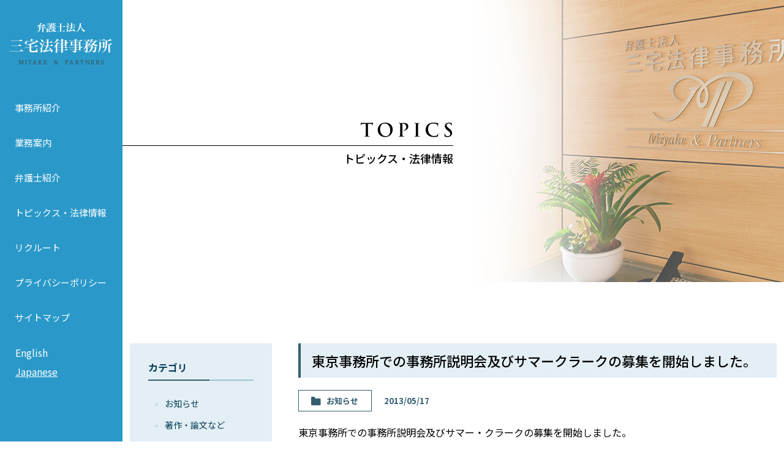

--- FILE ---
content_type: text/html; charset=UTF-8
request_url: https://www.miyake.gr.jp/notice/%E6%9D%B1%E4%BA%AC%E4%BA%8B%E5%8B%99%E6%89%80%E3%81%A7%E3%81%AE%E4%BA%8B%E5%8B%99%E6%89%80%E8%AA%AC%E6%98%8E%E4%BC%9A%E5%8F%8A%E3%81%B3%E3%82%B5%E3%83%9E%E3%83%BC%E3%82%AF%E3%83%A9%E3%83%BC%E3%82%AF/
body_size: 6849
content:
<!DOCTYPE html>
<html lang="ja">
<head>
<meta charset="utf-8">
<meta http-equiv="X-UA-Compatible" content="IE=edge">
<meta name="viewport" content="width=device-width, initial-scale=1">
<meta name="author" content="">
<title>東京事務所での事務所説明会及びサマークラークの募集を開始しました。｜三宅法律事務所</title>
<meta name="description" content="三宅法律事務所">
<!-- font -->
<link rel="preconnect" href="https://fonts.googleapis.com">
<link rel="preconnect" href="https://fonts.gstatic.com" crossorigin>
<link href="https://fonts.googleapis.com/css2?family=Bebas+Neue&family=Noto+Sans+JP:wght@400;500;700;900&family=Noto+Serif+JP:wght@400;500;700&family=Shippori+Mincho:wght@400;700&display=swap" rel="stylesheet">
<!-- other -->
<link rel="stylesheet" href="/bootstrap-5.2.1-dist/css/bootstrap-reboot.min.css">
<link rel="stylesheet" href="/bootstrap-5.2.1-dist/css/bootstrap-grid.min.css">
<link rel="stylesheet" href="https://www.miyake.gr.jp/wp-content/themes/miyake-law/style.css" type="text/css" media="print,screen">
<link rel="stylesheet" type="text/css" href="https://www.miyake.gr.jp/wp-content/themes/miyake-law/slick/slick.css">
<link rel="stylesheet" type="text/css" href="https://www.miyake.gr.jp/wp-content/themes/miyake-law/slick/slick-theme.css">
<link rel ="stylesheet" href="https://cdnjs.cloudflare.com/ajax/libs/font-awesome/6.1.1/css/all.min.css">
<script src="https://code.jquery.com/jquery-3.4.1.min.js" integrity="sha256-CSXorXvZcTkaix6Yvo6HppcZGetbYMGWSFlBw8HfCJo=" crossorigin="anonymous"></script>
<script type="text/javascript" src="https://www.miyake.gr.jp/wp-content/themes/miyake-law/slick/slick.min.js"></script>
<script src="/js/common.js"></script>
<script src="/js/effect-fade.js"></script>
<meta name='robots' content='max-image-preview:large' />
<link rel="alternate" type="application/rss+xml" title="三宅法律事務所 &raquo; 東京事務所での事務所説明会及びサマークラークの募集を開始しました。 のコメントのフィード" href="https://www.miyake.gr.jp/notice/%e6%9d%b1%e4%ba%ac%e4%ba%8b%e5%8b%99%e6%89%80%e3%81%a7%e3%81%ae%e4%ba%8b%e5%8b%99%e6%89%80%e8%aa%ac%e6%98%8e%e4%bc%9a%e5%8f%8a%e3%81%b3%e3%82%b5%e3%83%9e%e3%83%bc%e3%82%af%e3%83%a9%e3%83%bc%e3%82%af/feed/" />
<script type="text/javascript">
window._wpemojiSettings = {"baseUrl":"https:\/\/s.w.org\/images\/core\/emoji\/14.0.0\/72x72\/","ext":".png","svgUrl":"https:\/\/s.w.org\/images\/core\/emoji\/14.0.0\/svg\/","svgExt":".svg","source":{"concatemoji":"https:\/\/www.miyake.gr.jp\/wp-includes\/js\/wp-emoji-release.min.js?ver=6.3"}};
/*! This file is auto-generated */
!function(i,n){var o,s,e;function c(e){try{var t={supportTests:e,timestamp:(new Date).valueOf()};sessionStorage.setItem(o,JSON.stringify(t))}catch(e){}}function p(e,t,n){e.clearRect(0,0,e.canvas.width,e.canvas.height),e.fillText(t,0,0);var t=new Uint32Array(e.getImageData(0,0,e.canvas.width,e.canvas.height).data),r=(e.clearRect(0,0,e.canvas.width,e.canvas.height),e.fillText(n,0,0),new Uint32Array(e.getImageData(0,0,e.canvas.width,e.canvas.height).data));return t.every(function(e,t){return e===r[t]})}function u(e,t,n){switch(t){case"flag":return n(e,"\ud83c\udff3\ufe0f\u200d\u26a7\ufe0f","\ud83c\udff3\ufe0f\u200b\u26a7\ufe0f")?!1:!n(e,"\ud83c\uddfa\ud83c\uddf3","\ud83c\uddfa\u200b\ud83c\uddf3")&&!n(e,"\ud83c\udff4\udb40\udc67\udb40\udc62\udb40\udc65\udb40\udc6e\udb40\udc67\udb40\udc7f","\ud83c\udff4\u200b\udb40\udc67\u200b\udb40\udc62\u200b\udb40\udc65\u200b\udb40\udc6e\u200b\udb40\udc67\u200b\udb40\udc7f");case"emoji":return!n(e,"\ud83e\udef1\ud83c\udffb\u200d\ud83e\udef2\ud83c\udfff","\ud83e\udef1\ud83c\udffb\u200b\ud83e\udef2\ud83c\udfff")}return!1}function f(e,t,n){var r="undefined"!=typeof WorkerGlobalScope&&self instanceof WorkerGlobalScope?new OffscreenCanvas(300,150):i.createElement("canvas"),a=r.getContext("2d",{willReadFrequently:!0}),o=(a.textBaseline="top",a.font="600 32px Arial",{});return e.forEach(function(e){o[e]=t(a,e,n)}),o}function t(e){var t=i.createElement("script");t.src=e,t.defer=!0,i.head.appendChild(t)}"undefined"!=typeof Promise&&(o="wpEmojiSettingsSupports",s=["flag","emoji"],n.supports={everything:!0,everythingExceptFlag:!0},e=new Promise(function(e){i.addEventListener("DOMContentLoaded",e,{once:!0})}),new Promise(function(t){var n=function(){try{var e=JSON.parse(sessionStorage.getItem(o));if("object"==typeof e&&"number"==typeof e.timestamp&&(new Date).valueOf()<e.timestamp+604800&&"object"==typeof e.supportTests)return e.supportTests}catch(e){}return null}();if(!n){if("undefined"!=typeof Worker&&"undefined"!=typeof OffscreenCanvas&&"undefined"!=typeof URL&&URL.createObjectURL&&"undefined"!=typeof Blob)try{var e="postMessage("+f.toString()+"("+[JSON.stringify(s),u.toString(),p.toString()].join(",")+"));",r=new Blob([e],{type:"text/javascript"}),a=new Worker(URL.createObjectURL(r),{name:"wpTestEmojiSupports"});return void(a.onmessage=function(e){c(n=e.data),a.terminate(),t(n)})}catch(e){}c(n=f(s,u,p))}t(n)}).then(function(e){for(var t in e)n.supports[t]=e[t],n.supports.everything=n.supports.everything&&n.supports[t],"flag"!==t&&(n.supports.everythingExceptFlag=n.supports.everythingExceptFlag&&n.supports[t]);n.supports.everythingExceptFlag=n.supports.everythingExceptFlag&&!n.supports.flag,n.DOMReady=!1,n.readyCallback=function(){n.DOMReady=!0}}).then(function(){return e}).then(function(){var e;n.supports.everything||(n.readyCallback(),(e=n.source||{}).concatemoji?t(e.concatemoji):e.wpemoji&&e.twemoji&&(t(e.twemoji),t(e.wpemoji)))}))}((window,document),window._wpemojiSettings);
</script>
<style type="text/css">
img.wp-smiley,
img.emoji {
	display: inline !important;
	border: none !important;
	box-shadow: none !important;
	height: 1em !important;
	width: 1em !important;
	margin: 0 0.07em !important;
	vertical-align: -0.1em !important;
	background: none !important;
	padding: 0 !important;
}
</style>
	<link rel='stylesheet' id='wp-block-library-css' href='https://www.miyake.gr.jp/wp-includes/css/dist/block-library/style.min.css?ver=6.3' type='text/css' media='all' />
<style id='classic-theme-styles-inline-css' type='text/css'>
/*! This file is auto-generated */
.wp-block-button__link{color:#fff;background-color:#32373c;border-radius:9999px;box-shadow:none;text-decoration:none;padding:calc(.667em + 2px) calc(1.333em + 2px);font-size:1.125em}.wp-block-file__button{background:#32373c;color:#fff;text-decoration:none}
</style>
<link rel='stylesheet' id='bogo-css' href='https://www.miyake.gr.jp/wp-content/plugins/bogo/includes/css/style.css?ver=3.7' type='text/css' media='all' />
<link rel='stylesheet' id='wp-pagenavi-css' href='https://www.miyake.gr.jp/wp-content/plugins/wp-pagenavi/pagenavi-css.css?ver=2.70' type='text/css' media='all' />
<link rel="https://api.w.org/" href="https://www.miyake.gr.jp/wp-json/" /><link rel="alternate" type="application/json" href="https://www.miyake.gr.jp/wp-json/wp/v2/posts/1718" /><link rel="EditURI" type="application/rsd+xml" title="RSD" href="https://www.miyake.gr.jp/xmlrpc.php?rsd" />
<meta name="generator" content="WordPress 6.3" />
<link rel="canonical" href="https://www.miyake.gr.jp/notice/%e6%9d%b1%e4%ba%ac%e4%ba%8b%e5%8b%99%e6%89%80%e3%81%a7%e3%81%ae%e4%ba%8b%e5%8b%99%e6%89%80%e8%aa%ac%e6%98%8e%e4%bc%9a%e5%8f%8a%e3%81%b3%e3%82%b5%e3%83%9e%e3%83%bc%e3%82%af%e3%83%a9%e3%83%bc%e3%82%af/" />
<link rel='shortlink' href='https://www.miyake.gr.jp/?p=1718' />
<link rel="alternate" type="application/json+oembed" href="https://www.miyake.gr.jp/wp-json/oembed/1.0/embed?url=https%3A%2F%2Fwww.miyake.gr.jp%2Fnotice%2F%25e6%259d%25b1%25e4%25ba%25ac%25e4%25ba%258b%25e5%258b%2599%25e6%2589%2580%25e3%2581%25a7%25e3%2581%25ae%25e4%25ba%258b%25e5%258b%2599%25e6%2589%2580%25e8%25aa%25ac%25e6%2598%258e%25e4%25bc%259a%25e5%258f%258a%25e3%2581%25b3%25e3%2582%25b5%25e3%2583%259e%25e3%2583%25bc%25e3%2582%25af%25e3%2583%25a9%25e3%2583%25bc%25e3%2582%25af%2F" />
<link rel="alternate" type="text/xml+oembed" href="https://www.miyake.gr.jp/wp-json/oembed/1.0/embed?url=https%3A%2F%2Fwww.miyake.gr.jp%2Fnotice%2F%25e6%259d%25b1%25e4%25ba%25ac%25e4%25ba%258b%25e5%258b%2599%25e6%2589%2580%25e3%2581%25a7%25e3%2581%25ae%25e4%25ba%258b%25e5%258b%2599%25e6%2589%2580%25e8%25aa%25ac%25e6%2598%258e%25e4%25bc%259a%25e5%258f%258a%25e3%2581%25b3%25e3%2582%25b5%25e3%2583%259e%25e3%2583%25bc%25e3%2582%25af%25e3%2583%25a9%25e3%2583%25bc%25e3%2582%25af%2F&#038;format=xml" />
<link rel="alternate" hreflang="ja" href="https://www.miyake.gr.jp/notice/%e6%9d%b1%e4%ba%ac%e4%ba%8b%e5%8b%99%e6%89%80%e3%81%a7%e3%81%ae%e4%ba%8b%e5%8b%99%e6%89%80%e8%aa%ac%e6%98%8e%e4%bc%9a%e5%8f%8a%e3%81%b3%e3%82%b5%e3%83%9e%e3%83%bc%e3%82%af%e3%83%a9%e3%83%bc%e3%82%af/" />
<style type="text/css">
a[href*="tel:"] {
    pointer-events: none;
    cursor: default;
    text-decoration: none;
}
</style>
</head>

<body class="post-template-default single single-post postid-1718 single-format-standard ja">
<div class="wrap overall">
<div id="gnavCover"></div>
<header id="header">
		<div class="logo">
		<a href="https://www.miyake.gr.jp/">弁護士法人 三宅法律事務所 MIYAKE & PARTNERS</a>
	</div>
		<nav id="gnav">
		<div id="gnavList">
		<div id="gnavListInner">
			<ul class="gnav">
											<li><a href="/aboutus/">事務所紹介</a></li>
				<li><a href="/practice/">業務案内</a></li>
				<li><a href="/profile/">弁護士紹介</a></li>
				<li><a href="/topics/">トピックス・法律情報</a></li>
				<li><a href="/careers/" target="_blank">リクルート</a></li>
				<li><a href="/aboutus/privacy/">プライバシーポリシー</a></li>
				<li><a href="/sitemap/">サイトマップ</a></li>
				<!-- <li class="contact"><a href="/contact/">お問い合わせ</a></li> -->
										</ul>
			<div class="bogoSwitcher">
								<ul class="bogo-language-switcher list-view"><li class="en-US en first"><span class="bogo-language-name"> English </span></li>
<li class="ja current last"><span class="bogo-language-name"><a rel="alternate" hreflang="ja" href="https://www.miyake.gr.jp/notice/%e6%9d%b1%e4%ba%ac%e4%ba%8b%e5%8b%99%e6%89%80%e3%81%a7%e3%81%ae%e4%ba%8b%e5%8b%99%e6%89%80%e8%aa%ac%e6%98%8e%e4%bc%9a%e5%8f%8a%e3%81%b3%e3%82%b5%e3%83%9e%e3%83%bc%e3%82%af%e3%83%a9%e3%83%bc%e3%82%af/" title="Japanese" class="current" aria-current="page">Japanese</a></span></li>
</ul>							</div>
		</div>
		</div>
	</nav>
	<div class="openbtn"><span></span><span></span><span></span></div>
</header>
<div class="contents">
<div class="main topics">
<div class="left">
	<div class="inner">
		<div class="en"><img src="/images/topics/main.png" alt="TOPICS" width="152" height="32"></div>
		<h1 class="jp">トピックス・法律情報</h1>
	</div>
</div>
</div>

<div class="container container-topics mb-10">
<div class="d-lg-flex">

	<div class="topicsSidebar">
		<div class="sidebar">
	<div class="sidebarList cate">
		<h2>カテゴリ</h2>
		<ul>	<li class="cat-item cat-item-1"><a href="https://www.miyake.gr.jp/category/notice/">お知らせ</a>
</li>
	<li class="cat-item cat-item-5"><a href="https://www.miyake.gr.jp/category/paper/">著作・論⽂など</a>
</li>
	<li class="cat-item cat-item-6"><a href="https://www.miyake.gr.jp/category/seminar/">講演・セミナー</a>
</li>
	<li class="cat-item cat-item-7"><a href="https://www.miyake.gr.jp/category/legalinfo/">法律情報</a>
</li>
</ul>
	</div>
	<div class="sidebarList archive">
		<h2>新しい記事</h2>
		<ul>
												<li><a href="https://www.miyake.gr.jp/notice/%e5%bd%93%e4%ba%8b%e5%8b%99%e6%89%80%e3%82%92%e8%a3%85%e3%81%a3%e3%81%9f%e5%81%bd%e3%81%ae%e8%ab%8b%e6%b1%82%e3%82%84%e9%80%a3%e7%b5%a1%e3%81%ab%e3%81%94%e6%b3%a8%e6%84%8f%e3%81%8f%e3%81%a0%e3%81%95/">当事務所を装った偽の請求や連絡にご注意ください<br>
			<span class="day">2025/10/03</span></a></li>
						<li><a href="https://www.miyake.gr.jp/legalinfo/%e6%b3%95%e4%bb%a4%e9%81%95%e5%8f%8d%e3%81%ae%e9%98%b2%e6%ad%a2%e3%82%84%e6%97%a9%e6%9c%9f%e7%99%ba%e8%a6%8b%e3%81%ab%e3%82%82%e3%81%a4%e3%81%aa%e3%81%8c%e3%82%8b%e5%85%ac%e7%9b%8a%e9%80%9a%e5%a0%b1/">法令違反の防止や早期発見にもつながる公益通報者保護法の改正<br>
			<span class="day">2026/01/13</span></a></li>
						<li><a href="https://www.miyake.gr.jp/notice/%e3%83%8b%e3%83%a5%e3%83%bc%e3%82%b9%e3%83%ac%e3%82%bf%e3%83%bc%ef%bc%9a2027%e5%b9%b4%ef%bc%94%e6%9c%88%e6%96%bd%e8%a1%8c-%e7%8a%af%e5%8f%8e%e6%b3%95%e6%96%bd%e8%a1%8c%e8%a6%8f%e5%89%87%e6%94%b9/">ニュースレター：2027年４月施行 犯収法施行規則改正案の実務解説― 対面・非対面におけるIC・マイナベース本人確認への転換と金融機関の対応<br>
			<span class="day">2026/01/06</span></a></li>
						<li><a href="https://www.miyake.gr.jp/notice/%e8%b6%8a%e7%94%b0%e6%99%83%e5%9f%ba%e5%bc%81%e8%ad%b7%e5%a3%ab%e3%81%8c2026%e5%b9%b41%e6%9c%8816%e6%97%a5%ef%bc%88%e9%87%91%ef%bc%8912%e6%99%8200%ef%bd%9e13%e6%99%8200%e5%88%86%e3%81%ab%e3%80%81busin/">越田晃基弁護士が2026年1月16日（金）12時00～13時00分に、BUSINESS LAWYERS/弁護士ドットコム株式会社主催にて『【無料ウェビナー】著作権法と生成AIの利活用～防ぐ・創る・守るの実務最前線～』と題するオンラインセミナーを行います。<br>
			<span class="day">2025/12/17</span></a></li>
						<li><a href="https://www.miyake.gr.jp/notice/12-19%e7%84%a1%e6%96%99%e3%82%a6%e3%82%a7%e3%83%93%e3%83%8a%e3%83%bc%e3%80%8c%e4%b8%ad%e5%b0%8f%e5%8f%97%e8%a8%97%e5%8f%96%e5%bc%95%e9%81%a9%e6%ad%a3%e5%8c%96%e6%b3%95%ef%bc%88%e5%8f%96%e9%81%a9/">12/19無料ウェビナー「中小受託取引適正化法（取適法）公取委テキストを読む」<br>
			<span class="day">2025/12/08</span></a></li>
						<li><a href="https://www.miyake.gr.jp/notice/%e3%82%bb%e3%83%9f%e3%83%8a%e3%83%bc%e3%83%ac%e3%82%b8%e3%83%a5%e3%83%a1%e3%80%81%e6%96%b9%e9%87%9d%e3%83%bb%e3%83%9e%e3%83%8b%e3%83%a5%e3%82%a2%e3%83%ab%e3%81%ae%e3%81%b2%e3%81%aa%e5%bd%a2%ef%bc%88/">セミナーレジュメ、方針・マニュアルのひな形（厚労省指針素案準拠）：カスタマーハラスメント対策セミナー2025<br>
			<span class="day">2025/12/04</span></a></li>
					</ul>
	</div>
</div>	</div>
	<div class="topicsContents">
		<div class="mb-5">
			<div class="topicsBox mb-10">
	<h2 class="ttl">東京事務所での事務所説明会及びサマークラークの募集を開始しました。</h2>
	<div class="dayWrap">
		<div class="cate">
			<a href="https://www.miyake.gr.jp/category/notice/">お知らせ</a>		</div>
		<div class="day">
			2013/05/17		</div>
	</div>
	<div class="topicsTxt">
		<p>東京事務所での事務所説明会及びサマー・クラークの募集を開始しました。<br />
詳細は下記をご覧下さい。<br />
https://www.miyake.gr.jp/careers/tokyo/lawschool<br />
https://www.miyake.gr.jp/careers/tokyo/summer_clerk?careers=location</p>
	</div>
</div>


		</div>
		<div class="text-center">
			<a href="" onClick="history.back(); return false;" class="back">一覧へ戻る</a>
		</div>
	</div>
	
</div>
</div>


<div class="footerBnr">
	<div class="img">
				<a href="https://www.miyake.gr.jp/aboutus/directions/"><img src="/images/top/bnr01.jpg" alt="ACCESS 所在地"></a>
			</div>
	<div class="img">
				 <a href="https://www.miyake.gr.jp/aboutus/mandp/"><img src="/images/common/bnr-mandp.jpg" alt="M&Pインベストメント・コンプライアンス株式会社"></a> 
			</div>
</div>
<footer>
<div class="container">
	<div class="mb-4 text-xs-center">
				<a href="https://www.miyake.gr.jp/"><img src="/images/career/footer_logo.png" alt="弁護士法人 三宅法律事務所  MIYAKE & PARTNERS"></a>
			</div>
	<div class="row align-items-end">
		<div class="col-12 col-lg-4 mb-3 order-lg-3 text-center text-lg-end">
						<!-- <div><a href="/contact/" class="footerBtContact"><img src="/images/careers/bt_footer_contact.png" alt="" width="20" height="16">　相談・お問い合わせ</a></div> -->
					</div>
		<div class="col-12 col-lg-4 mb-5 mb-lg-0 pe-lg-5 order-lg-1 txt">
						<h2><img src="/images/career/footer_ttl01.png" alt="大阪事務所 OSAKA OFFICE"></h2>
						<div class="inner">
				<div>
										<div><a href="tel:0662027873" class="footerTel">06-6202-7873</a></div>
					<div class="mb-2">〒541-0042<br>
					大阪市中央区今橋3丁目3番13号<br>
					ニッセイ淀屋橋イースト16階</div>
					<div class="row">
						<div class="col-4 mb-1">FAX</div>
						<div class="col-8 mb-1">06-6202-5089</div>
					</div>
									</div>
			</div>
		</div>
		<div class="col-12 col-lg-4 mb-5 mb-lg-0 pe-lg-5 order-lg-2 txt">
						<h2><img src="/images/career/footer_ttl02.png" alt="東京事務所 TOKYO OFFICE"></h2>
						<div class="inner">
				<div>
										<div><a href="tel:0352881021" class="footerTel">03-5288-1021</a></div>
					<div class="mb-2">〒100-0006<br>
					東京都千代田区有楽町1丁目7番1号<br>
					有楽町電気ビルヂング北館9階</div>
					<div class="row">
						<div class="col-4 mb-1">FAX</div>
						<div class="col-8 mb-1">03-5288-1025</div>
					</div>
									</div>
			</div>
		</div>
		<div class="col-12 align-center display-lg-none">
			<!-- <a href="#" target="_blank"><img src="/images/career/footer_insta.png" alt="Instagram"></a> -->
		</div>
	</div>
</div>
</footer>
<div class="container sitemap">
	<ul>
				<li><a href="https://www.miyake.gr.jp/">ホーム</a></li>
		<li><a href="/aboutus/">事務所紹介</a></li>
		<li><a href="/practice/">業務案内</a></li>
		<li><a href="/profile/">弁護士紹介</a></li>
		<li><a href="/topics/">トピックス</a></li>
		<li><a href="/careers/" target="_blank">リクルート</a></li>
		<li><a href="/aboutus/privacy/">プライバシーポリシー</a></li>
		<li><a href="/sitemap/">サイトマップ</a></li>
			</ul>
	<!-- <div class="insta display-xs-none"><a href="#" target="_blank"><img src="/images/career/footer_insta.png" alt="Instagram"></a></div> -->
	<div class="copyright">
				Copyright &copy; 弁護士法人 三宅法律事務所 All Rights Reserved.
			</div>
</div>

</div>
<!-- contents end -->
</div>
</body>
</html>

--- FILE ---
content_type: text/css
request_url: https://www.miyake.gr.jp/css/common.css
body_size: 4705
content:
@charset "UTF-8";
/*	call set.sccs
----------------------------------------------------------------------------------*/
/*	set
----------------------------------------------------------------------------------*/
/* bootstrap grid
$grid-breakpoints: (
  xs: 0,
  sm: 576px,
  md: 768px,
  lg: 992px,
  xl: 1200px,
  xxl: 1400px
);
*/
@media screen and (min-width: 0px) and (max-width: 991px) {
  .test {
    color: red; } }
@media screen and (min-width: 992px) {
  .test {
    color: red; } }

/*	common
----------------------------------------------------------------------------------*/
/*
.row{
	margin-right: 0!important;
}
*/
body {
  margin: 0;
  padding: 0;
  color: #000;
  font-size: 16px;
  line-height: 1.8;
  font-family: 'Noto Sans JP', "ヒラギノ角ゴ Pro W3", "Hiragino Kaku Gothic Pro", "メイリオ", Meiryo, Osaka, "ＭＳ Ｐゴシック", "MS PGothic", sans-serif;
  /*font-family: 'Bebas Neue', cursive;*/
  /*font-family: 'Noto Serif JP', "ヒラギノ明朝 Pro W3", "Hiragino Mincho Pro", serif;*/
  /*font-family: 'Shippori Mincho', "ヒラギノ明朝 Pro W3", "Hiragino Mincho Pro", serif;*/ }

a {
  color: #000; }

a:link,
a:visited,
a:active {
  color: #000;
  text-decoration: underline; }

a:hover {
  color: #000;
  text-decoration: none; }

body img,
body video {
  max-width: 100%;
  max-height: 100%;
  height: auto; }

img {
  image-rendering: -webkit-optimize-contrast; }

video {
  line-height: 1;
  display: block; }

input,
textarea {
  max-width: 100%; }

p {
  margin-bottom: 2rem; }

.h1,
.h2,
.h3,
.h4,
.h5,
.h6 {
  font-weight: normal; }

.h2 {
  font-weight: bold;
  font-size: 34px;
  letter-spacing: 2px; }

.h3 {
  font-weight: bold;
  font-size: 25px; }

.h4 {
  font-weight: bold;
  font-size: 22px; }

.h5 {
  font-weight: bold;
  font-size: 20px; }

.line-height-2 {
  line-height: 2; }

.container {
  max-width: 1130px;
  margin: 0 auto; }

.container-topics {
  max-width: 1190px; }

.container-in {
  max-width: 1100px;
  margin: 0 auto; }

.container-900 {
  max-width: 930px;
  margin: 0 auto; }

.container-800 {
  max-width: 830px;
  margin: 0 auto; }

.container-700 {
  max-width: 730px;
  margin: 0 auto; }

.container-600 {
  max-width: 640px;
  margin: 0 auto; }

.container-500 {
  max-width: 540px;
  margin: 0 auto; }

.overflow {
  overflow: hidden; }

.font-bold {
  font-weight: bold; }

.font-normal {
  font-weight: normal; }

.font-big {
  font-size: 120%; }

.font-small {
  font-size: 80%; }

.bg-lightgray {
  background-color: #ECECEC; }

.bg-lightblue {
  background-color: #e8f0f3; }

.clr-white {
  color: #fff !important; }

.clr-black {
  color: #000 !important; }

.clr-red {
  color: #A72E25 !important; }

.clr-blue {
  color: #2a99c9 !important; }

.clr-pink {
  color: #df6565 !important; }

.clr-green {
  color: #269200 !important; }

.clr-f-blue {
  color: #1bb3d4 !important; }

.clr-yellow {
  color: #ffc039 !important; }

.clr-purple {
  color: #ad6ed5 !important; }

.clr-lghtblue {
  color: #2A99C9 !important; }

.align-center {
  margin: 0 auto;
  text-align: center; }

.text-center {
  margin: 0 auto;
  text-align: center; }

.text-start {
  text-align: left !important; }

.text-end {
  text-align: right !important; }

.text-decoration-none {
  text-decoration: none !important; }

.display-inline-block {
  display: inline-block !important; }

.pt-8 {
  padding-top: 4rem !important; }

.pt-10 {
  padding-top: 6rem !important; }

.pb-8 {
  padding-bottom: 4rem !important; }

.pb-10 {
  padding-bottom: 6rem !important; }

.mt-8 {
  margin-top: 4rem !important; }

.mt-10 {
  margin-top: 6rem !important; }

.mb-8 {
  margin-bottom: 4rem !important; }

.mb-10 {
  margin-bottom: 6rem !important; }

.mb-15 {
  margin-bottom: 9rem !important; }

@media screen and (min-width: 0px) and (max-width: 991px) {
  .pt-10 {
    padding-top: 3rem !important; }

  .pb-10 {
    padding-bottom: 3rem !important; }

  .mt-10 {
    margin-top: 4rem !important; }

  .mb-10 {
    margin-bottom: 4rem !important; }

  .mb-15 {
    margin-bottom: 6rem !important; }

  .display-xs-none {
    display: none !important; }

  .text-xs-center {
    text-align: center; }

  .text-xs-start {
    text-align: left; }

  .text-xs-end {
    text-align: right; } }
@media screen and (min-width: 992px) {
  .pt-lg-8 {
    padding-top: 4rem !important; }

  .pb-lg-8 {
    padding-bottom: 4rem !important; }

  .mt-lg-8 {
    margin-top: 4rem !important; }

  .mb-lg-8 {
    margin-bottom: 4rem !important; }

  .display-lg-none {
    display: none !important; }

  .text-lg-center {
    text-align: center; }

  .text-lg-start {
    text-align: left; }

  .text-lg-end {
    text-align: right; } }
/*	common
----------------------------------------------------------------------------------*/
.wrap a img {
  opacity: 1;
  transition: 1s; }

.wrap a:hover img {
  opacity: 0.7;
  transition: 1s; }

/*	header
----------------------------------------------------------------------------------*/
.fixed {
  position: fixed;
  top: 0;
  left: 0;
  z-index: 9999; }

.logo {
  width: 170px;
  margin: 0;
  padding: 0; }
  .logo a {
    width: 170px;
    height: 70px;
    display: block;
    text-indent: -9999px;
    background: url(../images/common/logo.png) no-repeat 0 0;
    background-size: 170px 70px;
    opacity: 1;
    transition: 0.3s; }
  .logo a:hover {
    opacity: 0.7;
    transition: 0.3s; }

body.en-US .logo a {
  background-image: url(../images/common/logo_en.png); }

/* nav */
.gnav {
  width: 100%;
  margin: 0;
  padding: 0; }
  .gnav ul {
    margin: 0;
    padding: 0; }
  .gnav li {
    margin: 0;
    padding: 0 0 30px 0;
    list-style: none;
    text-align: left;
    font-size: 15px;
    letter-spacing: 0; }
    .gnav li a {
      color: #fff;
      text-decoration: none;
      display: block; }

/*2階層目以降は横並びにしない*/
.gnav ul ul {
  display: block; }

/*下の階層のulや矢印の基点にするためliにrelativeを指定*/
.gnav ul li {
  position: relative; }

/*ナビゲーションのリンク設定*/
.gnav ul li a {
  display: block;
  text-decoration: none;
  color: #999;
  padding: 20px;
  transition: all .3s; }

.gnav ul li li a {
  padding: 10px 35px; }

.gnav ul li a:hover {
  color: #fff; }

/*==矢印の設定*/
/*2階層目を持つliの矢印の設定*/
.gnav li.has-child {
  position: relative; }

.gnav li.has-child::before {
  content: '';
  position: absolute;
  right: 0;
  top: 32px;
  width: 6px;
  height: 6px;
  border-top: 2px solid #000;
  border-right: 2px solid #000;
  transform: rotate(135deg); }

/*3階層目を持つliの矢印の設定*/
.gnav ul ul li.has-child::before {
  content: '';
  position: absolute;
  left: 6px;
  top: 17px;
  width: 6px;
  height: 6px;
  border-top: 2px solid #fff;
  border-right: 2px solid #fff;
  transform: rotate(45deg); }

/*== 2・3階層目の共通設定 */
/*下の階層を持っているulの指定*/
.gnav li.has-child ul {
  position: absolute;
  z-index: 4;
  background: #28BFE7;
  width: 180px;
  visibility: hidden;
  opacity: 0;
  transition: all .3s; }

/*hoverしたら表示*/
.gnav li.has-child:hover > ul,
.gnav li.has-child ul li:hover > ul,
.gnav li.has-child:active > ul,
.gnav li.has-child ul li:active > ul {
  visibility: visible;
  opacity: 1; }

/*ナビゲーションaタグの形状*/
.gnav li.has-child ul li a {
  color: #fff;
  border-bottom: solid 1px rgba(255, 255, 255, 0.6); }

.gnav li.has-child ul li:last-child a {
  border-bottom: none; }

.gnav li.has-child ul li a:hover,
.gnav li.has-child ul li a:active {
  background: #3577CA; }

/*==3階層目*/
/*
.gnav li.has-child ul ul{
  top:0;
  left:182px;
  background:#66ADF5;
}

.gnav li.has-child ul ul li a:hover,
.gnav li.has-child ul ul li a:active{
  background:#448ED3;
}
*/
/*==768px以下の形状*/
@media screen and (max-width: 768px) {
  .gnav {
    padding: 0; }

  .gnav ul {
    display: block; }

  .gnav li.has-child ul,
  .gnav li.has-child ul ul {
    position: relative;
    left: 0;
    top: 0;
    width: 100%;
    visibility: visible;
    opacity: 1;
    display: none;
    transition: none; }

  .gnav ul li a {
    border-bottom: 1px solid #ccc; }

  /*矢印の位置と向き*/
  .gnav ul li.has-child::before {
    left: 20px; }

  .gnav ul ul li.has-child::before {
    transform: rotate(135deg);
    left: 20px; }

  .gnav ul li.has-child.active::before {
    transform: rotate(-45deg); } }
.page-template-page-mandp .overall .main:after{
	background-image: url(../images/page/n-bg.jpg) ;
}
@media screen and (min-width: 0px) and (max-width: 991px) {
  .overall header {
    width: 100%;
    height: 66px;
    margin: 0 auto;
    padding: 10px;
    display: flex;
    flex-wrap: nowrap;
    justify-content: space-between;
    align-content: center;
    align-items: center; }
  .overall .logo a {
    width: 176px;
    height: 32px;
    /*width: 254px;
    height: 46px;*/
    background: url(../images/careers/logo.png) no-repeat 0 0;
    background-size: 176px 32px; }

  body.en-US .overall .logo a {
    background-image: url(../images/common/logo_en_blue.png);
    background-size: 80px auto; }

  #gnav {
    position: fixed;
    z-index: 9999;
    top: 0;
    right: -80%;
    width: 70%;
    height: 100vh;
    background-color: #2a99c9;
    transition: all 0.6s; }
    #gnav ul {
      padding: 0 15px; }
    #gnav li {
      padding: 10px 0;
      border-bottom: 1px solid #e1f0f6; }
    #gnav li:first-child {
      border-top: 1px solid #e1f0f6; }
    #gnav a {
      color: #fff; }

  /* open */
  #gnav.panelactive {
    right: 0; }

  #gnavCover.panelactive {
    content: "";
    width: 100vw;
    height: 100vh;
    background-color: rgba(0, 0, 0, 0.3);
    opacity: 0;
    position: fixed;
    z-index: 999;
    top: 0;
    left: 0;
    opacity: 1;
    display: block; }

  /* tate scroll */
  #gnav.panelactive #gnavList {
    position: fixed;
    z-index: 999;
    width: 70%;
    height: 100vh;
    overflow: auto;
    -webkit-overflow-scrolling: touch; }

  #gnavListInner {
    width: 100%;
    position: absolute;
    z-index: 999;
    top: 50%;
    left: 50%;
    transform: translate(-50%, -50%); }

  /* openbtn */
  .openbtn {
    /*position:fixed;
    z-index: 9999;
    top:8px;
    right: 10px;*/
    cursor: pointer;
    width: 50px;
    height: 46px;
    background: url(../images/common/nav_sp.png) no-repeat 0 0; }

  .openbtn.active {
    position: fixed;
    z-index: 9999;
    top: 10px;
    right: 10px;
    background: none; }
    .openbtn.active span {
      display: inline-block;
      transition: all .4s;
      position: absolute;
      left: 14px;
      height: 3px;
      border-radius: 2px;
      background-color: #fff;
      width: 45%; }
    .openbtn.active span:nth-of-type(1) {
      top: 18px;
      left: 18px;
      transform: translateY(6px) rotate(-45deg);
      width: 30%; }
    .openbtn.active span:nth-of-type(2) {
      opacity: 0; }
    .openbtn.active span:nth-of-type(3) {
      top: 30px;
      left: 18px;
      transform: translateY(-6px) rotate(45deg);
      width: 30%; } }
@media screen and (min-width: 992px) {
  .overall header {
    width: 200px;
    height: 100vh;
    position: fixed;
    z-index: 9999;
    background-color: #2a99c9; }
    .overall header .logo {
      margin: 0 auto;
      padding: 36px 0 56px 0;
      text-align: center; }
    .overall header .gnav {
      padding: 0 24px;
      text-align: left; }
      .overall header .gnav li.contact a {
        margin: 0 auto;
        padding: 20px 10px 20px 35px;
        text-align: center;
        color: #2a99c9;
        font-weight: bold;
        font-size: 15px;
        background-color: #fff;
        display: flex;
        justify-content: center;
        background: url(../images/common/bt_header_contact.png) no-repeat center left 20px #fff; }
  .overall .contents {
    margin-left: 200px; }
  .overall .sitemap .ttl {
    display: none; } }
.bogoSwitcher {
  color: #fff; }
  .bogoSwitcher ul {
    margin: 0 25px !important;
    padding: 0 !important; }
  .bogoSwitcher li {
    margin: 0 0 3px 0 !important;
    padding: 0 !important;
    border: none !important; }
  .bogoSwitcher a {
    color: #fff; }

@media screen and (min-width: 0px) and (max-width: 991px) {
  .bogoSwitcher {
    padding-top: 20px; }
    .bogoSwitcher ul {
      margin: 0 15px !important; } }
/*	footer
----------------------------------------------------------------------------------*/
footer {
  padding-top: 50px;
  padding-bottom: 50px;
  font-size: 14px;
  background-color: #e1f0f6; }
  footer .inner {
    display: flex;
    line-height: 1.6; }
  footer .inner:before {
    content: "";
    height: 185px;
    border-left: 1px solid #5697b3;
    margin-top: 10px;
    margin-left: 10px;
    padding-left: 28px; }
  footer h3 {
    margin-bottom: 24px; }

.footerBtContact {
  width: 300px;
  height: 80px;
  padding: 0 30px;
  text-align: center;
  display: flex;
  align-items: center;
  justify-content: center;
  font-size: 16px;
  color: #fff !important;
  text-decoration: none !important;
  background-color: #2a99c9;
  opacity: 1;
  transition: 1s; }
  .footerBtContact:hover {
    opacity: 0.7;
    transition: 1s; }

.footerTel {
  padding-left: 28px;
  font-size: 32px;
  font-family: 'Bebas Neue', cursive;
  background: url(../images/careers/icn_footer_tel.png) no-repeat left center;
  text-decoration: none !important;
  display: inline-block; }

.sitemap ul {
  margin: 0;
  padding: 0; }
.sitemap li {
  margin: 0;
  padding: 0;
  list-style: none; }
.sitemap a {
  text-decoration: none; }
.sitemap a:hover {
  text-decoration: underline; }

@media screen and (min-width: 0px) and (max-width: 991px) {
  footer {
    padding-bottom: 50px; }
    footer .txt {
      width: 300px;
      margin: 0 auto;
      line-height: 1.6; }

  .footerBtContact {
    margin: 0 auto 60px auto;
    font-size: 16px; }

  .sitemap {
    margin: 0;
    padding: 0; }
    .sitemap li {
      text-align: center;
      border-bottom: 1px solid #e1f0f6; }
      .sitemap li a {
        padding: 20px 0;
        display: block; }

  .copyright {
    padding: 20px 0; } }
@media screen and (min-width: 992px) {
  .sitemap {
    padding-top: 30px;
    padding-bottom: 30px;
    display: flex;
    flex-wrap: nowrap;
    align-items: center;
    justify-content: flex-start;
    font-size: 12px; }
    .sitemap .ttl {
      width: 8%;
      font-family: 'Bebas Neue', cursive;
      font-size: 24px; }
    .sitemap ul {
      margin: 0;
      padding: 0 0 0 10px;
      display: flex;
      flex-wrap: nowrap;
      align-items: center;
      justify-content: space-between; }
    .sitemap li {
      margin: 0 20px 0 0;
      padding: 0; }

  .copyright {
    width: 32%;
    font-size: 10px;
    text-align: right;
    margin-left: auto; } }
.copyright {
  font-size: 12px;
  text-align: center; }

/*	adjustment
----------------------------------------------------------------------------------*/
.lb-outerContainer {
  height: auto !important; }

.lb-nav a.lb-prev {
  opacity: 1 !important; }

.lb-nav a.lb-next {
  opacity: 1 !important; }

/*	used
----------------------------------------------------------------------------------*/
.overall .main {
  width: 100%;
  height: 460px;
  margin: 0 auto 100px auto;
  display: flex; }
  .overall .main .left {
    width: 50%;
    text-align: right;
    display: flex;
    justify-content: center;
    align-items: center;
    align-content: center; }
    .overall .main .left .inner {
      width: 100%; }
  .overall .main:after {
    content: "";
    display: block;
    width: 50%;
    background: url(../images/common/main_bg.jpg) no-repeat left center;
    background-size: cover; }
  .overall .main .en {
    margin-bottom: 10px;
    font-size: 30px;
    border-bottom: 1px solid #000; }
  .overall .main .jp {
    font-size: 18px; }

@media screen and (min-width: 0px) and (max-width: 991px) {
  .overall .main {
    width: 100%;
    height: 190px;
    margin: 0 auto 50px auto; }
    .overall .main .left {
      width: 50%;
      text-align: right; }
      .overall .main .left .inner {
        width: 100%; }
    .overall .main:after {
      content: "";
      display: block;
      width: 50%;
      background: url(../images/common/main_bg.jpg) no-repeat left center;
      background-size: cover; }
    .overall .main .en {
      margin-bottom: 10px;
      font-size: 20px;
      border-bottom: 1px solid #000; }
    .overall .main h1 {
      font-size: 16px; }
    .overall .main img {
      width: auto;
      max-height: 20px;
      max-width: 180px; } }


--- FILE ---
content_type: text/css
request_url: https://www.miyake.gr.jp/css/page.css
body_size: 3187
content:
@charset "UTF-8";
/*	call set.sccs
----------------------------------------------------------------------------------*/
/*	set
----------------------------------------------------------------------------------*/
/* bootstrap grid
$grid-breakpoints: (
  xs: 0,
  sm: 576px,
  md: 768px,
  lg: 992px,
  xl: 1200px,
  xxl: 1400px
);
*/
@media screen and (min-width: 0px) and (max-width: 991px) {
  .test {
    color: red; } }
@media screen and (min-width: 992px) {
  .test {
    color: red; } }

/*	layout
----------------------------------------------------------------------------------*/
.aboutBoxBt a {
  padding: 10px;
  text-align: center;
  display: block;
  background-color: #E3EFF4;
  text-decoration: none;
  color: #033D57;
  letter-spacing: 2px;
  border: 1px solid #9CC4D6; }

.aboutBoxPhilosophy .ttl {
  font-size: 24px;
  margin: 0 auto 15px auto;
  text-align: left; }
.aboutBoxPhilosophy .txt .border {
  display: flex;
  justify-content: center; }
  .aboutBoxPhilosophy .txt .border:before, .aboutBoxPhilosophy .txt .border:after {
    content: "";
    width: 20px;
    display: block;
    border-top: 1px solid #2A99C9;
    border-bottom: 1px solid #2A99C9; }
  .aboutBoxPhilosophy .txt .border:before {
    border-left: 1px solid #2A99C9; }
  .aboutBoxPhilosophy .txt .border:after {
    border-right: 1px solid #2A99C9; }
.aboutBoxPhilosophy .txt .inner {
  padding: 60px 40px;
  width: calc(100% - 40px); }
  .aboutBoxPhilosophy .txt .inner p:last-child {
    margin-bottom: 0; }

@media screen and (min-width: 0px) and (max-width: 991px) {
  .aboutBoxBt a {
    font-size: 20px; }

  .aboutBoxPhilosophy .ttl {
    text-align: center;
    margin-bottom: 20px;
    font-size: 20px; }
  .aboutBoxPhilosophy .txt .inner {
    padding: 30px 10px; } }
@media screen and (min-width: 992px) {
  .aboutBoxPhilosophy {
    display: flex;
    justify-content: center;
    align-items: center; }
    .aboutBoxPhilosophy .ttl {
      width: 34%;
      margin-right: 3%;
      font-size: 36px; }
    .aboutBoxPhilosophy .txt {
      width: 63%;
      line-height: 2; }
      .aboutBoxPhilosophy .txt.w-100 {
        width: 100%; }
    .aboutBoxPhilosophy.top {
      align-items: flex-start; }
      .aboutBoxPhilosophy.top .ttl {
        padding-top: 250px; }

  .practiceChildBox {
    line-height: 2.6; } }
.outlineBox .inner {
  background: #9cc4d6;
  background: linear-gradient(45deg, #9cc4d6 0%, #2a99c9 100%); }
.outlineBox a {
  padding: 10px;
  text-align: center;
  display: block;
  background-color: #E3EFF4;
  text-decoration: none;
  color: #033D57;
  letter-spacing: 2px;
  border: 1px solid #9CC4D6;
  height: 80px;
  display: flex;
  flex-direction: column;
  justify-content: center;
  align-items: center; }
.outlineBox a:hover {
  opacity: 0.7; }

@media screen and (min-width: 0px) and (max-width: 991px) {
  .outlineBox a {
    height: auto;
    padding: 50px;
    background: url(../images/common/icn_arrow_white.png) no-repeat bottom 30px right 40px;
    background-size: 181px auto; } }
/*	profile
----------------------------------------------------------------------------------*/
.profileArchiveList {
  display: flex;
  flex-wrap: wrap;
  justify-content: center;
  margin: 0 auto 30px auto;
  padding: 0;
  list-style: none; }
  .profileArchiveList li {
    width: 220px;
    margin: 0 20px 30px 20px;
    padding: 0;
    border: 1px solid #9CC4D6; }
  .profileArchiveList a {
    padding: 10px;
    text-align: center;
    display: block;
    background-color: #E3EFF4;
    text-decoration: none;
    color: #033D57;
    letter-spacing: 2px; 
	  height: 100%;
	  display: flex;
	  align-items: center;
	  justify-content: center
}

.profileListOrderjp {
  display: flex;
  flex-wrap: wrap;
  justify-content: center;
  margin: 0 auto 140px auto;
  padding: 0;
  list-style: none; }
  .profileListOrderjp li {
    width: 80px;
    margin: 0 10px 20px 10px;
    padding: 0;
    border: 1px solid #9CC4D6; }
  .profileListOrderjp a {
    padding: 10px;
    text-align: center;
    display: block;
    background-color: #fff;
    text-decoration: none;
    color: #033D57;
    letter-spacing: 2px; }

.profileArchivePerson {
  display: flex;
  flex-wrap: wrap;
  margin: 0 -40px -40px -40px; }
  .profileArchivePerson .profileArchivePersonBox {
    width: 18%;
    margin: 0 1% 50px 1%;
    text-align: center; }
    .profileArchivePerson .profileArchivePersonBox .cate {
      font-size: 13px; }

.profileBoxSingle {
  margin-bottom: 80px; }

  .profileBoxSingle .img img {
    width: 100%;
    height: 250px;
    object-fit: cover; 
  }
  .profileBoxSingle .txt {
    margin-bottom: 15px;
    padding: 30px 20px;
    background-color: #E3EFF4;
    border-radius: 10px;
    color: #033D57; }
  .profileBoxSingle .nameWrap {
    margin-bottom: 15px;
    padding-bottom: 10px;
    border-bottom: 1px solid #033D57; }
    .profileBoxSingle .nameWrap .nameJp {
      font-size: 26px;
      font-weight: bold;
      letter-spacing: 2px; }
    .profileBoxSingle .nameWrap .nameEn {
      font-size: 14px;
      font-family: 'Noto Serif JP', "ヒラギノ明朝 Pro W3", "Hiragino Mincho Pro", serif;
      letter-spacing: 2px; }

@media screen and (min-width: 0px) and (max-width: 991px) {
  .profileArchiveList {
    margin-bottom: 50px;
    justify-content: flex-start; }
    .profileArchiveList li {
      width: 46%;
      margin: 0 2% 15px 2%; }

  .profileListOrderjp {
    margin-bottom: 100px; }

  .profileArchivePerson {
    margin: 0 -3% -40px -3%; }
    .profileArchivePerson .profileArchivePersonBox {
      width: 48%; } }
@media screen and (min-width: 992px) {
  .profileArchivePerson.long .profileArchivePersonBox {
    width: 14.6%; }

  .profileBoxSingle {
    width: 100%;
    height: 460px;
    position: relative;
    margin-bottom: 180px; }
    .profileBoxSingle .img {
      width: 610px;
      height: 460px;
      position: absolute;
      top: 0;
      left: 0;
      z-index: 1; 
      overflow: hidden;
    }
      .profileBoxSingle .img img {
        width: 100%;
        height: 460px;
        object-fit: cover; 
      }
    .profileBoxSingle .txt {
      width: 45%;
      padding: 60px;
      position: absolute;
      right: 0;
      top: 162px;
      z-index: 2; }
    .profileBoxSingle .nameWrap {
      margin-bottom: 15px;
      padding-bottom: 10px;
      border-bottom: 1px solid #033D57;
      display: flex;
      align-items: baseline; }
      .profileBoxSingle .nameWrap .nameJp {
        min-width: 5em;
        margin-right: 20px;
        font-size: 36px;
        font-weight: bold;
        letter-spacing: 4px; }
      .profileBoxSingle .nameWrap .nameEn {
        font-size: 14px;
        font-family: 'Noto Serif JP', "ヒラギノ明朝 Pro W3", "Hiragino Mincho Pro", serif;
        letter-spacing: 2px; } }
/*	topics
----------------------------------------------------------------------------------*/
.topicsBox .ttl {
  margin-bottom: 20px;
  padding: 15px 18px;
  border-left: 4px solid #335E71;
  background-color: #E3EFF4;
  font-size: 22px; }
  .topicsBox .ttl a {
    color: #033D57;
    text-decoration: none; }
  .topicsBox .ttl a:hover {
    text-decoration: underline; }
.topicsBox .dayWrap {
  margin-bottom: 20px;
  display: flex;
  align-items: center; }
.topicsBox .cate {
  min-width: 120px;
  margin-right: 20px; }
  .topicsBox .cate a {
    min-width: 118px;
    padding: 5px 20px 5px 45px;
    display: block;
    color: #335E71;
    background: url(../images/topics/icn_cate.png) no-repeat center left 20px;
    background-size: 16px 14px;
    border: 1px solid #335E71;
    text-decoration: none;
    font-size: 13px;
    font-weight: bold; }
.topicsBox .day {
  width: auto;
  color: #335E71;
  font-weight: bold;
  font-size: 13px; }

.back {
  width: 242px;
  height: 60px;
  margin: 0 auto;
  display: flex;
  justify-content: center;
  align-content: center;
  align-items: center;
  color: #fff !important;
  text-decoration: none !important;
  text-align: center;
  background-color: #2A98C9; }
  .back:hover {
    opacity: 0.7; }

.backWhite {
  width: 180px;
  height: 46px;
  margin: 0 auto;
  display: flex;
  justify-content: center;
  align-content: center;
  align-items: center;
  color: #2A98C9 !important;
  text-decoration: none !important;
  text-align: center;
  background-color: #fff;
  border: 1px solid #2A98C9; }
  .backWhite:hover {
    opacity: 0.7; }

.sidebar {
  padding: 30px;
  background-color: #E3EFF4; }

.sidebarList {
  margin-bottom: 60px; }
  .sidebarList h2 {
    position: relative;
    width: 100%;
    margin-bottom: 25px;
    padding-bottom: 10px;
    color: #033D57;
    font-size: 16px;
    font-weight: bold;
    border-bottom: 2px solid #9CC4D6; }
  .sidebarList h2:before {
    content: "";
    position: absolute;
    left: 0;
    bottom: -2px;
    width: 100px;
    height: inherit;
    border-bottom: 2px solid #335E71; }
  .sidebarList ul {
    margin: 0;
    padding: 0 10px;
    list-style: none;
    font-size: 14px; }
  .sidebarList li {
    margin: 0 0 10px 0;
    padding: 0; }
  .sidebarList a {
    color: #033D57;
    text-decoration: none; }
  .sidebarList.cate a:before {
    content: ">";
    padding-right: 10px;
    color: #9CC4D6;
    font-size: 10px;
    display: inline-block; }
  .sidebarList.archive li {
    margin: 0 0 20px 0; }
  .sidebarList .day {
    color: #9CC4D6;
    font-size: 12px;
    font-weight: bold; }

.wp-pagenavi {
  margin: 0 auto 50px auto;
  text-align: center; }
  .wp-pagenavi a,
  .wp-pagenavi span {
    margin: 0 5px 10px 5px !important;
    padding: 3px 10px !important;
    display: inline-block !important;
    border: 1px solid #335E71 !important; }

#next {
  margin-bottom: 50px;
  overflow: hidden; }

@media screen and (min-width: 0px) and (max-width: 991px) {
  .topicsContents {
    margin-bottom: 50px; }

  .topicsBox .ttl {
    font-size: 20px; } }
@media screen and (min-width: 992px) {
  .topicsSidebar {
    width: 22%;
    margin-right: 4%;
    order: 1; }

  .topicsContents {
    width: 74%;
    order: 2; } }
/*	contact
----------------------------------------------------------------------------------*/
.contactTable {
  margin: 0 auto;
  padding: 50px; }

.contactTable th{
  color: #2a99c9;
}

.contactTable th,
.contactTable td {
  padding: 25px 20px;
  font-weight: normal;
  vertical-align: top; 
}

.contactTable input,
.contactTable textarea,
.contactTable select {
  padding: 2px 5px;
  border: 1px solid #BABABA; }

.contactTable {
  /*
  .zip-button{
  	padding: 5px 10px;
  	display: inline-block;
  	color: #fff;
  	background-color: #777777;
  	border: none;
  	border-radius: 4px;
  }*/ }
  .contactTable input[type="text"],
  .contactTable input[type="email"],
  .contactTable input[type="file"],
  .contactTable textarea {
    width: 90%; }
  .contactTable input[type="text"].size-small {
    width: 200px; }
  .contactTable input[type="text"].zip {
    width: 200px;
    margin-right: 20px;
    display: inline-block; }
  .contactTable .mini {
    font-size: 80%; }

.contactTel {
  font-size: 25px; }

.req {
  margin-left: 10px;
  padding: 0 5px;
  color: #fff;
  font-size: 0.8rem;
  font-weight: normal;
  background-color: #e60012;
  display: inline-block; }

.formBt input {
  width: 200px;
  padding: 15px 0;
  margin: 20px auto 0 auto;
  text-align: center;
  display: block;
  text-decoration: none !important;
  border: 0; }
.formBt input:hover,
.formBt button:hover {
  cursor: pointer;
  opacity: 0.7; }

@media screen and (min-width: 0px) and (max-width: 991px) {
  .contactTable {
    padding: 20px; }

  .contactTable th,
  .contactTable td {
    padding: 5px 0;
    display: block; 
  }

  .contactTable th {
    padding: 5px 0 0 0;
    font-weight: bold; }

  .contactTable .zip {
    margin-bottom: 5px; } }
@media screen and (min-width: 992px) {
  .contactTable th {
    width: 30%; } 
  .contactTable th,.contactTable td{
    border-top: solid 1px #2a99c9;
}

  }


.sitemapBox h3{
  font-size: 1.25rem;
}

--- FILE ---
content_type: application/javascript
request_url: https://www.miyake.gr.jp/js/common.js
body_size: 629
content:
//gnav
$(function(){
	$(".openbtn").click(function () {
	  	$(this).toggleClass('active');
		$("#gnav").toggleClass('panelactive');
		$("#gnavCover").toggleClass('panelactive');
	});
	$("#gnavCover").click(function () {//gnav�͈͊O
		$(".openbtn").removeClass('active');
		$("#gnav").removeClass('panelactive');
		$("#gnavCover").removeClass('panelactive');
	});
});

//main
$(function(){
	$('div.slider').slick({
		fade: true,
		autoplay: true,
		arrows: false,
		dots: true,
		centerMode: true,
		autoplaySpeed: 3000,
		speed: 3000
	});
});


//gnav dropdown
function gnavDropdown(){
  var width = $(window).width();
  if(width <= 991) {//����991�ȉ�
    $(".has-child>a").off('click'); //off
    $(".has-child>a").on('click', function() {
      var parentElem =  $(this).parent();
      $(parentElem).toggleClass('active');
      $(parentElem).children('ul').stop().slideToggle(500);
      return false;
    });
  }else{//����992�ȏ�
    $(".has-child>a").off('click');//off
    $(".has-child").removeClass('active');
    $('.has-child').children('ul').css("display","");
  }
}
//start
$(window).resize(function() {
  gnavDropdown();
});
$(window).on('load',function(){
  gnavDropdown();
});


//tab�ؑ�
$(function(){
$('.tab_box .tab_btn').click(function() {
	var index = $('.tab_box .tab_btn').index(this);
	$('.tab_box .tab_btn, .tab_box .tab_panel').removeClass('active');
	$(this).addClass('active');
	$('.tab_box .tab_panel').eq(index).addClass('active');
});
});